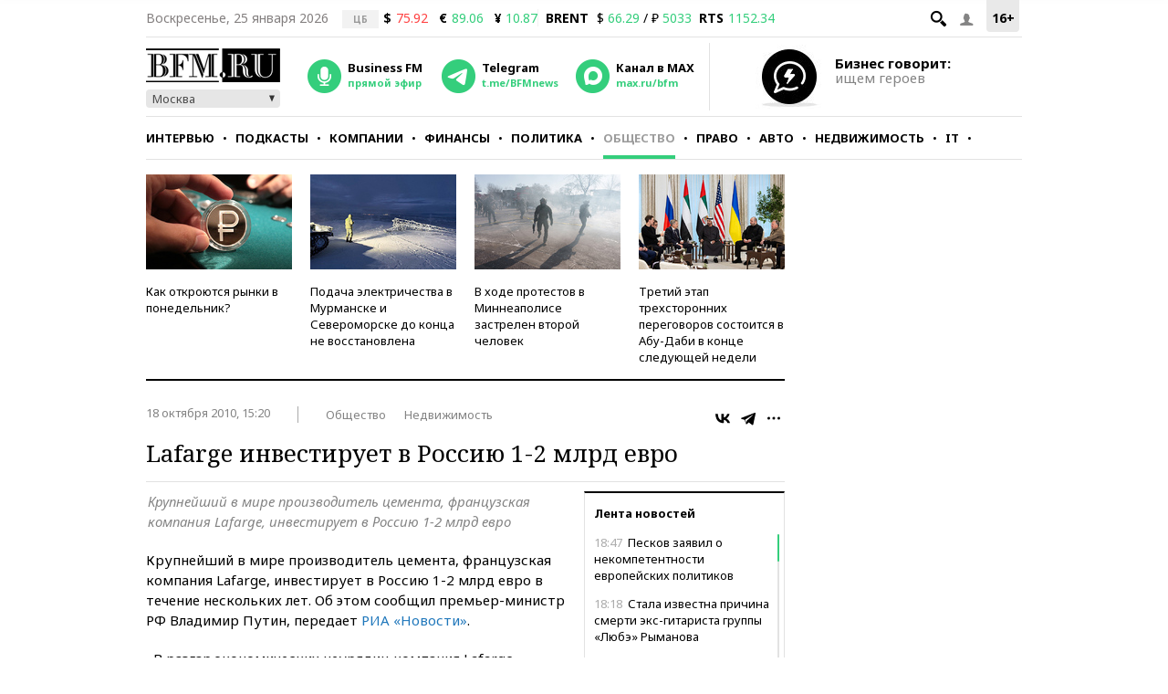

--- FILE ---
content_type: application/javascript
request_url: https://smi2.ru/counter/settings?payload=CMKIAhiVo42vvzM6JGUxNTJlZWQ4LWYxMmYtNDU1ZS1hNWE0LTlkZmJkYmM3MzRiMw&cb=_callbacks____0mktxef8x
body_size: 1512
content:
_callbacks____0mktxef8x("[base64]");